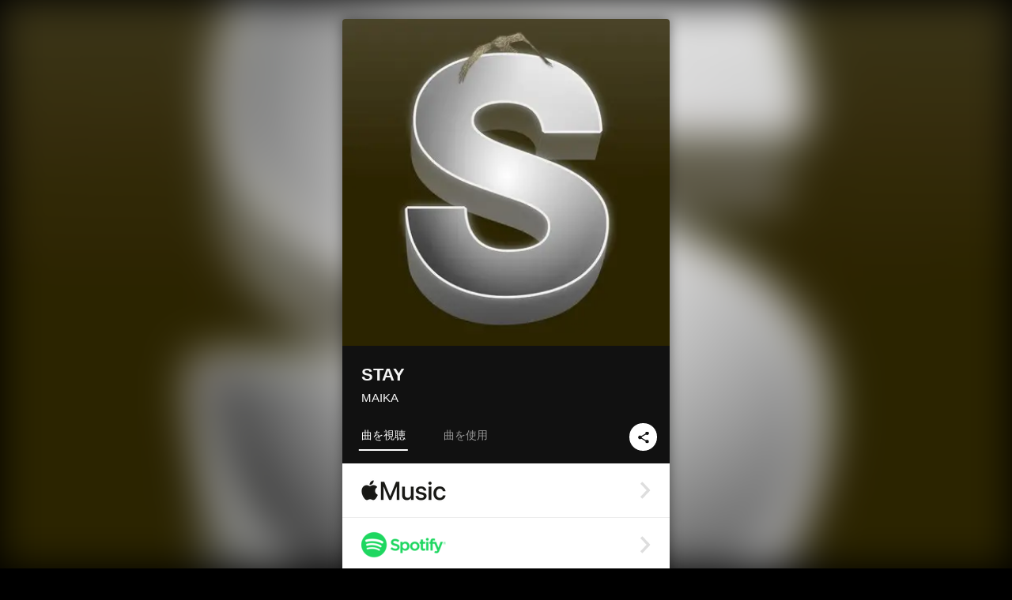

--- FILE ---
content_type: text/html; charset=UTF-8
request_url: https://linkco.re/5ZbeTG0Y?lang=ja
body_size: 11683
content:
<!doctype html><html lang=ja prefix="og: http://ogp.me/ns#"><head><meta charset=utf-8><meta name=keywords content="MAIKA,マイカ,iTunes,Amazon Music,Spotify,ダウンロード"><meta name=description content="音楽配信サービスで MAIKA（マイカ）のSTAYを聴く。2022年6月リリースのシングル。これまでのように力強さや骨太さは感じさせつつも、繊細で独特の世界観を深めた作品になっている。また全編英語の歌詞というのも自身の楽曲として初の試みである。 トラックリスト: STAY"><meta name=thumbnail content="https://tcj-image-production.s3.ap-northeast-1.amazonaws.com/u17588/r906351/ite906351.jpg?X-Amz-Algorithm=AWS4-HMAC-SHA256&amp;X-Amz-Credential=AKIAJV4VIS2VN3X4CBGA%2F20260121%2Fap-northeast-1%2Fs3%2Faws4_request&amp;X-Amz-Date=20260121T124141Z&amp;X-Amz-Expires=86400&amp;X-Amz-SignedHeaders=host&amp;X-Amz-Signature=7d311e2c203d6bc96b45236f6b65449ed9090800ea6bfd8009081e491df04b6e"><meta name=viewport content="width=device-width"><meta name=format-detection content="telephone=no"><meta property="og:title" content="STAY by MAIKA"><meta property="og:type" content="music.album"><meta property="og:url" content="https://linkco.re/5ZbeTG0Y"><meta property="og:image" content="https://www.tunecore.co.jp/s3pna/tcj-image-production/u17588/r906351/itd906351.jpg"><meta property="og:site_name" content="TuneCore Japan"><meta property="og:description" content="シングル • 2022年 • 1曲 • 4分"><meta property="og:locale" content="ja_JP"><meta property="og:locale:alternate" content="en_US"><meta property="music:musician" content="https://linkco.re/5ZbeTG0Y"><meta property="music:release_date" content="2022-06-01"><meta property="music:song" content="STAY"><meta property="music:song:track" content="1"><meta property="fb:app_id" content="355055424548858"><meta name=twitter:card content="summary_large_image"><meta name=twitter:url content="https://linkco.re/5ZbeTG0Y"><meta name=twitter:title content="STAY by MAIKA"><meta name=twitter:image content="https://www.tunecore.co.jp/s3pna/tcj-image-production/u17588/r906351/itd906351.jpg"><meta name=twitter:description content="シングル • 2022年 • 1曲 • 4分"><link rel="shortcut icon" href=/favicon.ico><link href=/static/v246884406/css/googleapi_fonts_Montserrat700.css rel=stylesheet><link href="https://fonts.googleapis.com/css?family=Roboto" rel=stylesheet><title>STAY by MAIKA | TuneCore Japan</title>
<link rel=stylesheet href=/static/v246884406/css/bootstrap.min.css><link rel=stylesheet href=/static/v246884406/css/font-awesome-min.css><link rel=stylesheet href=/static/v246884406/css/linkcore.css><link rel=stylesheet href=/static/v246884406/css/toastr.css><link rel=canonical href="https://linkco.re/5ZbeTG0Y?lang=ja"><link rel=amphtml href=https://linkco.re/amp/5ZbeTG0Y><link rel=alternate hreflang=x-default href=https://linkco.re/5ZbeTG0Y><link rel=alternate hreflang=ja href="https://linkco.re/5ZbeTG0Y?lang=ja"><link rel=alternate hreflang=en href="https://linkco.re/5ZbeTG0Y?lang=en"><script>
    (function(e,t,n,s,o){e[s]=e[s]||[],e[s].push({"gtm.start":(new Date).getTime(),event:"gtm.js"});var a=t.getElementsByTagName(n)[0],i=t.createElement(n),r=s!="dataLayer"?"&l="+s:"";i.async=!0,i.src="https://www.googletagmanager.com/gtm.js?id="+o+r,a.parentNode.insertBefore(i,a)})(window,document,"script","dataLayer","GTM-T66DDXK")
  </script><script src=/static/v246884406/js/jquery-1.11.3.min.js></script><script src=/static/v246884406/js/bootstrap.min.js></script><script src=/static/v246884406/js/jplayer/jquery.jplayer.js></script><script src=/static/v246884406/js/jplayer_artist.js></script><script src=/static/v246884406/js/toastr.min.js></script><script src=/static/v246884406/js/lazysizes.min.js></script><script src=/static/v246884406/clipboard.js/clipboard.min.js></script></head><body><noscript><iframe src="https://www.googletagmanager.com/ns.html?id=GTM-T66DDXK" height=0 width=0 style=display:none;visibility:hidden></iframe></noscript><script async src=//pagead2.googlesyndication.com/pagead/js/adsbygoogle.js></script><script>
  (adsbygoogle=window.adsbygoogle||[]).push({google_ad_client:"ca-pub-8251852406063252",enable_page_level_ads:!0})
</script><div id=container><div class=single-release><section class="single-release-detail single_detail r906351_detail"><div class="release-bg-cover hidden-xs"><picture><source media="(min-width: 300px)" srcset="https://tcj-image-production.s3.ap-northeast-1.amazonaws.com/u17588/r906351/itew906351.webp?X-Amz-Algorithm=AWS4-HMAC-SHA256&amp;X-Amz-Credential=AKIAJV4VIS2VN3X4CBGA%2F20260121%2Fap-northeast-1%2Fs3%2Faws4_request&amp;X-Amz-Date=20260121T124141Z&amp;X-Amz-Expires=86400&amp;X-Amz-SignedHeaders=host&amp;X-Amz-Signature=9cc35daa386ce65c58d497bf352a87c5eceeb7db597d9b61a0a2e9ad478fe527 1x, https://tcj-image-production.s3.ap-northeast-1.amazonaws.com/u17588/r906351/itdw906351.webp?X-Amz-Algorithm=AWS4-HMAC-SHA256&amp;X-Amz-Credential=AKIAJV4VIS2VN3X4CBGA%2F20260121%2Fap-northeast-1%2Fs3%2Faws4_request&amp;X-Amz-Date=20260121T124141Z&amp;X-Amz-Expires=86400&amp;X-Amz-SignedHeaders=host&amp;X-Amz-Signature=82fd5f9663631dd3f37edad35998ddef82fd2e593822cd3b3b87b6f9ba3b5ec6 2x" type=image/webp><source media="(min-width: 300px)" srcset="https://tcj-image-production.s3.ap-northeast-1.amazonaws.com/u17588/r906351/ite906351.jpg?X-Amz-Algorithm=AWS4-HMAC-SHA256&amp;X-Amz-Credential=AKIAJV4VIS2VN3X4CBGA%2F20260121%2Fap-northeast-1%2Fs3%2Faws4_request&amp;X-Amz-Date=20260121T124141Z&amp;X-Amz-Expires=86400&amp;X-Amz-SignedHeaders=host&amp;X-Amz-Signature=7d311e2c203d6bc96b45236f6b65449ed9090800ea6bfd8009081e491df04b6e 1x, https://tcj-image-production.s3.ap-northeast-1.amazonaws.com/u17588/r906351/itd906351.jpg?X-Amz-Algorithm=AWS4-HMAC-SHA256&amp;X-Amz-Credential=AKIAJV4VIS2VN3X4CBGA%2F20260121%2Fap-northeast-1%2Fs3%2Faws4_request&amp;X-Amz-Date=20260121T124141Z&amp;X-Amz-Expires=86400&amp;X-Amz-SignedHeaders=host&amp;X-Amz-Signature=ec834d46ba076f470351ceab03205cdbe3f8709410a80543310f388454e561b5 2x" type=image/jpeg><img src="https://tcj-image-production.s3.ap-northeast-1.amazonaws.com/u17588/r906351/ite906351.jpg?X-Amz-Algorithm=AWS4-HMAC-SHA256&amp;X-Amz-Credential=AKIAJV4VIS2VN3X4CBGA%2F20260121%2Fap-northeast-1%2Fs3%2Faws4_request&amp;X-Amz-Date=20260121T124141Z&amp;X-Amz-Expires=86400&amp;X-Amz-SignedHeaders=host&amp;X-Amz-Signature=7d311e2c203d6bc96b45236f6b65449ed9090800ea6bfd8009081e491df04b6e" alt=STAYのジャケット写真></picture></div><div class=centering><div class='listening clearfix' id=r906351_detail><div class=cover><div class=artwork><picture><source media="(min-width: 300px)" srcset="https://tcj-image-production.s3.ap-northeast-1.amazonaws.com/u17588/r906351/itew906351.webp?X-Amz-Algorithm=AWS4-HMAC-SHA256&amp;X-Amz-Credential=AKIAJV4VIS2VN3X4CBGA%2F20260121%2Fap-northeast-1%2Fs3%2Faws4_request&amp;X-Amz-Date=20260121T124141Z&amp;X-Amz-Expires=86400&amp;X-Amz-SignedHeaders=host&amp;X-Amz-Signature=9cc35daa386ce65c58d497bf352a87c5eceeb7db597d9b61a0a2e9ad478fe527 1x, https://tcj-image-production.s3.ap-northeast-1.amazonaws.com/u17588/r906351/itdw906351.webp?X-Amz-Algorithm=AWS4-HMAC-SHA256&amp;X-Amz-Credential=AKIAJV4VIS2VN3X4CBGA%2F20260121%2Fap-northeast-1%2Fs3%2Faws4_request&amp;X-Amz-Date=20260121T124141Z&amp;X-Amz-Expires=86400&amp;X-Amz-SignedHeaders=host&amp;X-Amz-Signature=82fd5f9663631dd3f37edad35998ddef82fd2e593822cd3b3b87b6f9ba3b5ec6 2x" type=image/webp><source media="(min-width: 300px)" srcset="https://tcj-image-production.s3.ap-northeast-1.amazonaws.com/u17588/r906351/ite906351.jpg?X-Amz-Algorithm=AWS4-HMAC-SHA256&amp;X-Amz-Credential=AKIAJV4VIS2VN3X4CBGA%2F20260121%2Fap-northeast-1%2Fs3%2Faws4_request&amp;X-Amz-Date=20260121T124141Z&amp;X-Amz-Expires=86400&amp;X-Amz-SignedHeaders=host&amp;X-Amz-Signature=7d311e2c203d6bc96b45236f6b65449ed9090800ea6bfd8009081e491df04b6e 1x, https://tcj-image-production.s3.ap-northeast-1.amazonaws.com/u17588/r906351/itd906351.jpg?X-Amz-Algorithm=AWS4-HMAC-SHA256&amp;X-Amz-Credential=AKIAJV4VIS2VN3X4CBGA%2F20260121%2Fap-northeast-1%2Fs3%2Faws4_request&amp;X-Amz-Date=20260121T124141Z&amp;X-Amz-Expires=86400&amp;X-Amz-SignedHeaders=host&amp;X-Amz-Signature=ec834d46ba076f470351ceab03205cdbe3f8709410a80543310f388454e561b5 2x" type=image/jpeg><img src="https://tcj-image-production.s3.ap-northeast-1.amazonaws.com/u17588/r906351/ite906351.jpg?X-Amz-Algorithm=AWS4-HMAC-SHA256&amp;X-Amz-Credential=AKIAJV4VIS2VN3X4CBGA%2F20260121%2Fap-northeast-1%2Fs3%2Faws4_request&amp;X-Amz-Date=20260121T124141Z&amp;X-Amz-Expires=86400&amp;X-Amz-SignedHeaders=host&amp;X-Amz-Signature=7d311e2c203d6bc96b45236f6b65449ed9090800ea6bfd8009081e491df04b6e" alt=STAYのジャケット写真 height=400 width=400></picture></div><div class=title><div class=release_title><h1 title=STAY>STAY</h1></div><div class=artist_name><h2 class=name><a href=https://www.tunecore.co.jp/artists/www.maikaofficial.com aria-label=MAIKA title=MAIKA class=text-link>MAIKA</a></h2></div></div><div class=tab_wrap><input id=tab_listen type=radio name=tab class=tab_switch checked onclick="setParams('listen')">
<label class=tab_label for=tab_listen>曲を視聴</label><div class=tab_content><div class=release_stores><div class=info><input id=store_more_check type=checkbox><ul class=store_icon><li data-store=2605><a href=https://www.tunecore.co.jp/to/apple_music/906351 id=store_id_2605 title="Apple Musicで聴く" data-store=2605><span class=store><picture><img class="mb5 lazyload" alt="Apple Musicで聴く" width=107 height=40 data-sizes=auto data-src=/static/v246884406/images/stores/apple_music.1x.png data-srcset="/static/v246884406/images/stores/apple_music.1x.png 1x, /static/v246884406/images/stores/apple_music.2x.png 2x, /static/v246884406/images/stores/apple_music.3x.png 3x" alt="Apple Musicで聴く"><noscript><img class=mb5 alt="Apple Musicで聴く" width=107 height=40 src=/static/v246884406/images/stores/apple_music.1x.png srcset="/static/v246884406/images/stores/apple_music.1x.png 1x, /static/v246884406/images/stores/apple_music.2x.png 2x, /static/v246884406/images/stores/apple_music.3x.png 3x" alt="Apple Musicで聴く"></noscript></picture><img src=/static/v246884406/images/arrow_right.svg alt></span></a><li data-store=305><a href=https://www.tunecore.co.jp/to/spotify/906351 id=store_id_305 title=Spotifyで聴く data-store=305><span class=store><picture><img class="mb5 lazyload" alt=Spotifyで聴く width=107 height=40 data-sizes=auto data-src=/static/v246884406/images/stores/spotify.1x.png data-srcset="/static/v246884406/images/stores/spotify.1x.png 1x, /static/v246884406/images/stores/spotify.2x.png 2x, /static/v246884406/images/stores/spotify.3x.png 3x" alt=Spotifyで聴く><noscript><img class=mb5 alt=Spotifyで聴く width=107 height=40 src=/static/v246884406/images/stores/spotify.1x.png srcset="/static/v246884406/images/stores/spotify.1x.png 1x, /static/v246884406/images/stores/spotify.2x.png 2x, /static/v246884406/images/stores/spotify.3x.png 3x" alt=Spotifyで聴く></noscript></picture><img src=/static/v246884406/images/arrow_right.svg alt></span></a><li data-store=2105><a href=https://www.tunecore.co.jp/to/youtube_music_key/906351 id=store_id_2105 title="YouTube Musicで聴く" data-store=2105><span class=store><picture><img class="mb5 lazyload" alt="YouTube Musicで聴く" width=107 height=40 data-sizes=auto data-src=/static/v246884406/images/stores/youtube_music_key.1x.png data-srcset="/static/v246884406/images/stores/youtube_music_key.1x.png 1x, /static/v246884406/images/stores/youtube_music_key.2x.png 2x, /static/v246884406/images/stores/youtube_music_key.3x.png 3x" alt="YouTube Musicで聴く"><noscript><img class=mb5 alt="YouTube Musicで聴く" width=107 height=40 src=/static/v246884406/images/stores/youtube_music_key.1x.png srcset="/static/v246884406/images/stores/youtube_music_key.1x.png 1x, /static/v246884406/images/stores/youtube_music_key.2x.png 2x, /static/v246884406/images/stores/youtube_music_key.3x.png 3x" alt="YouTube Musicで聴く"></noscript></picture><img src=/static/v246884406/images/arrow_right.svg alt></span></a><li data-store=2501><a href=https://www.tunecore.co.jp/to/line/906351 id=store_id_2501 title="LINE MUSICで聴く" data-store=2501><span class=store><picture><img class="mb5 lazyload" alt="LINE MUSICで聴く" width=107 height=40 data-sizes=auto data-src=/static/v246884406/images/stores/line.1x.png data-srcset="/static/v246884406/images/stores/line.1x.png 1x, /static/v246884406/images/stores/line.2x.png 2x, /static/v246884406/images/stores/line.3x.png 3x" alt="LINE MUSICで聴く"><noscript><img class=mb5 alt="LINE MUSICで聴く" width=107 height=40 src=/static/v246884406/images/stores/line.1x.png srcset="/static/v246884406/images/stores/line.1x.png 1x, /static/v246884406/images/stores/line.2x.png 2x, /static/v246884406/images/stores/line.3x.png 3x" alt="LINE MUSICで聴く"></noscript></picture><img src=/static/v246884406/images/arrow_right.svg alt></span></a><li data-store=3705><a href=https://www.tunecore.co.jp/to/amazon_music_unlimited/906351 id=store_id_3705 title="Amazon Music Unlimitedで聴く" data-store=3705><span class=store><picture><img class="mb5 lazyload" alt="Amazon Music Unlimitedで聴く" width=107 height=40 data-sizes=auto data-src=/static/v246884406/images/stores/amazon_music_unlimited.1x.png data-srcset="/static/v246884406/images/stores/amazon_music_unlimited.1x.png 1x, /static/v246884406/images/stores/amazon_music_unlimited.2x.png 2x, /static/v246884406/images/stores/amazon_music_unlimited.3x.png 3x" alt="Amazon Music Unlimitedで聴く"><noscript><img class=mb5 alt="Amazon Music Unlimitedで聴く" width=107 height=40 src=/static/v246884406/images/stores/amazon_music_unlimited.1x.png srcset="/static/v246884406/images/stores/amazon_music_unlimited.1x.png 1x, /static/v246884406/images/stores/amazon_music_unlimited.2x.png 2x, /static/v246884406/images/stores/amazon_music_unlimited.3x.png 3x" alt="Amazon Music Unlimitedで聴く"></noscript></picture><img src=/static/v246884406/images/arrow_right.svg alt></span></a><li data-store=2701><a href=https://www.tunecore.co.jp/to/awa/906351 id=store_id_2701 title=AWAで聴く data-store=2701><span class=store><picture><img class="mb5 lazyload" alt=AWAで聴く width=107 height=40 data-sizes=auto data-src=/static/v246884406/images/stores/awa.1x.png data-srcset="/static/v246884406/images/stores/awa.1x.png 1x, /static/v246884406/images/stores/awa.2x.png 2x, /static/v246884406/images/stores/awa.3x.png 3x" alt=AWAで聴く><noscript><img class=mb5 alt=AWAで聴く width=107 height=40 src=/static/v246884406/images/stores/awa.1x.png srcset="/static/v246884406/images/stores/awa.1x.png 1x, /static/v246884406/images/stores/awa.2x.png 2x, /static/v246884406/images/stores/awa.3x.png 3x" alt=AWAで聴く></noscript></picture><img src=/static/v246884406/images/arrow_right.svg alt></span></a><li data-store=105><a href=https://www.tunecore.co.jp/to/itunes/906351 id=store_id_105 title=iTunesで購入する data-store=105><span class=store><picture><img class="mb5 lazyload" alt=iTunesで購入する width=107 height=40 data-sizes=auto data-src=/static/v246884406/images/stores/itunes.1x.png data-srcset="/static/v246884406/images/stores/itunes.1x.png 1x, /static/v246884406/images/stores/itunes.2x.png 2x, /static/v246884406/images/stores/itunes.3x.png 3x" alt=iTunesで購入する><noscript><img class=mb5 alt=iTunesで購入する width=107 height=40 src=/static/v246884406/images/stores/itunes.1x.png srcset="/static/v246884406/images/stores/itunes.1x.png 1x, /static/v246884406/images/stores/itunes.2x.png 2x, /static/v246884406/images/stores/itunes.3x.png 3x" alt=iTunesで購入する></noscript></picture><img src=/static/v246884406/images/arrow_right.svg alt></span></a><li data-store=3605><a href=https://www.tunecore.co.jp/to/amazon_music/906351 id=store_id_3605 title="Amazon Musicで購入する" data-store=3605><span class=store><picture><img class="mb5 lazyload" alt="Amazon Musicで購入する" width=107 height=40 data-sizes=auto data-src=/static/v246884406/images/stores/amazon_music.1x.png data-srcset="/static/v246884406/images/stores/amazon_music.1x.png 1x, /static/v246884406/images/stores/amazon_music.2x.png 2x, /static/v246884406/images/stores/amazon_music.3x.png 3x" alt="Amazon Musicで購入する"><noscript><img class=mb5 alt="Amazon Musicで購入する" width=107 height=40 src=/static/v246884406/images/stores/amazon_music.1x.png srcset="/static/v246884406/images/stores/amazon_music.1x.png 1x, /static/v246884406/images/stores/amazon_music.2x.png 2x, /static/v246884406/images/stores/amazon_music.3x.png 3x" alt="Amazon Musicで購入する"></noscript></picture><img src=/static/v246884406/images/arrow_right.svg alt></span></a><li data-store=401><a href=https://www.tunecore.co.jp/to/recochoku401/906351 id=store_id_401 title=recochokuで購入する data-store=401><span class=store><picture><img class="mb5 lazyload" alt=recochokuで購入する width=107 height=40 data-sizes=auto data-src=/static/v246884406/images/stores/recochoku_recochoku.1x.png data-srcset="/static/v246884406/images/stores/recochoku_recochoku.1x.png 1x, /static/v246884406/images/stores/recochoku_recochoku.2x.png 2x, /static/v246884406/images/stores/recochoku_recochoku.3x.png 3x" alt=recochokuで購入する><noscript><img class=mb5 alt=recochokuで購入する width=107 height=40 src=/static/v246884406/images/stores/recochoku_recochoku.1x.png srcset="/static/v246884406/images/stores/recochoku_recochoku.1x.png 1x, /static/v246884406/images/stores/recochoku_recochoku.2x.png 2x, /static/v246884406/images/stores/recochoku_recochoku.3x.png 3x" alt=recochokuで購入する></noscript></picture><img src=/static/v246884406/images/arrow_right.svg alt></span></a><li data-store=1701><a href=https://www.tunecore.co.jp/to/mora1701/906351 id=store_id_1701 title=moraで購入する data-store=1701><span class=store><picture><img class="mb5 lazyload" alt=moraで購入する width=107 height=40 data-sizes=auto data-src=/static/v246884406/images/stores/moratouch.1x.png data-srcset="/static/v246884406/images/stores/moratouch.1x.png 1x, /static/v246884406/images/stores/moratouch.2x.png 2x, /static/v246884406/images/stores/moratouch.3x.png 3x" alt=moraで購入する><noscript><img class=mb5 alt=moraで購入する width=107 height=40 src=/static/v246884406/images/stores/moratouch.1x.png srcset="/static/v246884406/images/stores/moratouch.1x.png 1x, /static/v246884406/images/stores/moratouch.2x.png 2x, /static/v246884406/images/stores/moratouch.3x.png 3x" alt=moraで購入する></noscript></picture><img src=/static/v246884406/images/arrow_right.svg alt></span></a><li data-store=3005 class=toggle_store_icon><a href=https://www.tunecore.co.jp/to/amazon_prime_music/906351 id=store_id_3005 title="Prime Musicで聴く" data-store=3005><span class=store><picture><img class="mb5 lazyload" alt="Prime Musicで聴く" width=107 height=40 data-sizes=auto data-src=/static/v246884406/images/stores/amazon_prime_music.1x.png data-srcset="/static/v246884406/images/stores/amazon_prime_music.1x.png 1x, /static/v246884406/images/stores/amazon_prime_music.2x.png 2x, /static/v246884406/images/stores/amazon_prime_music.3x.png 3x" alt="Prime Musicで聴く"><noscript><img class=mb5 alt="Prime Musicで聴く" width=107 height=40 src=/static/v246884406/images/stores/amazon_prime_music.1x.png srcset="/static/v246884406/images/stores/amazon_prime_music.1x.png 1x, /static/v246884406/images/stores/amazon_prime_music.2x.png 2x, /static/v246884406/images/stores/amazon_prime_music.3x.png 3x" alt="Prime Musicで聴く"></noscript></picture><img src=/static/v246884406/images/arrow_right.svg alt></span></a><li data-store=4705 class=toggle_store_icon><a href=https://www.tunecore.co.jp/to/amazon_music_free/906351 id=store_id_4705 title="Amazon Music Freeで聴く" data-store=4705><span class=store><picture><img class="mb5 lazyload" alt="Amazon Music Freeで聴く" width=107 height=40 data-sizes=auto data-src=/static/v246884406/images/stores/amazon_music_free.1x.png data-srcset="/static/v246884406/images/stores/amazon_music_free.1x.png 1x, /static/v246884406/images/stores/amazon_music_free.2x.png 2x, /static/v246884406/images/stores/amazon_music_free.3x.png 3x" alt="Amazon Music Freeで聴く"><noscript><img class=mb5 alt="Amazon Music Freeで聴く" width=107 height=40 src=/static/v246884406/images/stores/amazon_music_free.1x.png srcset="/static/v246884406/images/stores/amazon_music_free.1x.png 1x, /static/v246884406/images/stores/amazon_music_free.2x.png 2x, /static/v246884406/images/stores/amazon_music_free.3x.png 3x" alt="Amazon Music Freeで聴く"></noscript></picture><img src=/static/v246884406/images/arrow_right.svg alt></span></a><li data-store=3805 class=toggle_store_icon><a href=https://www.tunecore.co.jp/to/deezer/906351 id=store_id_3805 title=Deezerで聴く data-store=3805><span class=store><picture><img class="mb5 lazyload" alt=Deezerで聴く width=107 height=40 data-sizes=auto data-src=/static/v246884406/images/stores/deezer.1x.png data-srcset="/static/v246884406/images/stores/deezer.1x.png 1x, /static/v246884406/images/stores/deezer.2x.png 2x, /static/v246884406/images/stores/deezer.3x.png 3x" alt=Deezerで聴く><noscript><img class=mb5 alt=Deezerで聴く width=107 height=40 src=/static/v246884406/images/stores/deezer.1x.png srcset="/static/v246884406/images/stores/deezer.1x.png 1x, /static/v246884406/images/stores/deezer.2x.png 2x, /static/v246884406/images/stores/deezer.3x.png 3x" alt=Deezerで聴く></noscript></picture><img src=/static/v246884406/images/arrow_right.svg alt></span></a><li data-store=1105 class=toggle_store_icon><a href=https://www.tunecore.co.jp/to/kkbox/906351 id=store_id_1105 title=KKBOXで聴く data-store=1105><span class=store><picture><img class="mb5 lazyload" alt=KKBOXで聴く width=107 height=40 data-sizes=auto data-src=/static/v246884406/images/stores/kkbox.1x.png data-srcset="/static/v246884406/images/stores/kkbox.1x.png 1x, /static/v246884406/images/stores/kkbox.2x.png 2x, /static/v246884406/images/stores/kkbox.3x.png 3x" alt=KKBOXで聴く><noscript><img class=mb5 alt=KKBOXで聴く width=107 height=40 src=/static/v246884406/images/stores/kkbox.1x.png srcset="/static/v246884406/images/stores/kkbox.1x.png 1x, /static/v246884406/images/stores/kkbox.2x.png 2x, /static/v246884406/images/stores/kkbox.3x.png 3x" alt=KKBOXで聴く></noscript></picture><img src=/static/v246884406/images/arrow_right.svg alt></span></a><li data-store=1702 class=toggle_store_icon><a href=https://www.tunecore.co.jp/to/mora1702/906351 id=store_id_1702 title=moraで購入する data-store=1702><span class=store><picture><img class="mb5 lazyload" alt=moraで購入する width=107 height=40 data-sizes=auto data-src=/static/v246884406/images/stores/morahires.1x.png data-srcset="/static/v246884406/images/stores/morahires.1x.png 1x, /static/v246884406/images/stores/morahires.2x.png 2x, /static/v246884406/images/stores/morahires.3x.png 3x" alt=moraで購入する><noscript><img class=mb5 alt=moraで購入する width=107 height=40 src=/static/v246884406/images/stores/morahires.1x.png srcset="/static/v246884406/images/stores/morahires.1x.png 1x, /static/v246884406/images/stores/morahires.2x.png 2x, /static/v246884406/images/stores/morahires.3x.png 3x" alt=moraで購入する></noscript></picture><span class=hires>Hi-Res</span>
<img src=/static/v246884406/images/arrow_right.svg alt></span></a><li data-store=441 class=toggle_store_icon><a href=https://www.tunecore.co.jp/to/recochoku441/906351 id=store_id_441 title=recochokuでハイレゾ版を購入する data-store=441><span class=store><picture><img class="mb5 lazyload" alt=recochokuでハイレゾ版を購入する width=107 height=40 data-sizes=auto data-src=/static/v246884406/images/stores/recochoku_recochoku_hires.1x.png data-srcset="/static/v246884406/images/stores/recochoku_recochoku_hires.1x.png 1x, /static/v246884406/images/stores/recochoku_recochoku_hires.2x.png 2x, /static/v246884406/images/stores/recochoku_recochoku_hires.3x.png 3x" alt=recochokuでハイレゾ版を購入する><noscript><img class=mb5 alt=recochokuでハイレゾ版を購入する width=107 height=40 src=/static/v246884406/images/stores/recochoku_recochoku_hires.1x.png srcset="/static/v246884406/images/stores/recochoku_recochoku_hires.1x.png 1x, /static/v246884406/images/stores/recochoku_recochoku_hires.2x.png 2x, /static/v246884406/images/stores/recochoku_recochoku_hires.3x.png 3x" alt=recochokuでハイレゾ版を購入する></noscript></picture><span class=hires>Hi-Res</span>
<img src=/static/v246884406/images/arrow_right.svg alt></span></a><li data-store=404 class=toggle_store_icon><a href=https://www.tunecore.co.jp/to/recochoku404/906351 id=store_id_404 title="dヒッツ powered by レコチョクで聴く" data-store=404><span class=store><picture><img class="mb5 lazyload" alt="dヒッツ powered by レコチョクで聴く" width=107 height=40 data-sizes=auto data-src=/static/v246884406/images/stores/recochoku_dhits.1x.png data-srcset="/static/v246884406/images/stores/recochoku_dhits.1x.png 1x, /static/v246884406/images/stores/recochoku_dhits.2x.png 2x, /static/v246884406/images/stores/recochoku_dhits.3x.png 3x" alt="dヒッツ powered by レコチョクで聴く"><noscript><img class=mb5 alt="dヒッツ powered by レコチョクで聴く" width=107 height=40 src=/static/v246884406/images/stores/recochoku_dhits.1x.png srcset="/static/v246884406/images/stores/recochoku_dhits.1x.png 1x, /static/v246884406/images/stores/recochoku_dhits.2x.png 2x, /static/v246884406/images/stores/recochoku_dhits.3x.png 3x" alt="dヒッツ powered by レコチョクで聴く"></noscript></picture><img src=/static/v246884406/images/arrow_right.svg alt></span></a><li data-store=402 class=toggle_store_icon><a href=https://www.tunecore.co.jp/to/recochoku402/906351 id=store_id_402 title="dミュージック powered by レコチョクで購入する" data-store=402><span class=store><picture><img class="mb5 lazyload" alt="dミュージック powered by レコチョクで購入する" width=107 height=40 data-sizes=auto data-src=/static/v246884406/images/stores/recochoku_dmusic.1x.png data-srcset="/static/v246884406/images/stores/recochoku_dmusic.1x.png 1x, /static/v246884406/images/stores/recochoku_dmusic.2x.png 2x, /static/v246884406/images/stores/recochoku_dmusic.3x.png 3x" alt="dミュージック powered by レコチョクで購入する"><noscript><img class=mb5 alt="dミュージック powered by レコチョクで購入する" width=107 height=40 src=/static/v246884406/images/stores/recochoku_dmusic.1x.png srcset="/static/v246884406/images/stores/recochoku_dmusic.1x.png 1x, /static/v246884406/images/stores/recochoku_dmusic.2x.png 2x, /static/v246884406/images/stores/recochoku_dmusic.3x.png 3x" alt="dミュージック powered by レコチョクで購入する"></noscript></picture><img src=/static/v246884406/images/arrow_right.svg alt></span></a><li data-store=442 class=toggle_store_icon><a href=https://www.tunecore.co.jp/to/recochoku442/906351 id=store_id_442 title="dミュージック powered by レコチョクでハイレゾ版を購入する" data-store=442><span class=store><picture><img class="mb5 lazyload" alt="dミュージック powered by レコチョクでハイレゾ版を購入する" width=107 height=40 data-sizes=auto data-src=/static/v246884406/images/stores/recochoku_dmusic_hires.1x.png data-srcset="/static/v246884406/images/stores/recochoku_dmusic_hires.1x.png 1x, /static/v246884406/images/stores/recochoku_dmusic_hires.2x.png 2x, /static/v246884406/images/stores/recochoku_dmusic_hires.3x.png 3x" alt="dミュージック powered by レコチョクでハイレゾ版を購入する"><noscript><img class=mb5 alt="dミュージック powered by レコチョクでハイレゾ版を購入する" width=107 height=40 src=/static/v246884406/images/stores/recochoku_dmusic_hires.1x.png srcset="/static/v246884406/images/stores/recochoku_dmusic_hires.1x.png 1x, /static/v246884406/images/stores/recochoku_dmusic_hires.2x.png 2x, /static/v246884406/images/stores/recochoku_dmusic_hires.3x.png 3x" alt="dミュージック powered by レコチョクでハイレゾ版を購入する"></noscript></picture><span class=hires>Hi-Res</span>
<img src=/static/v246884406/images/arrow_right.svg alt></span></a><li data-store=403 class=toggle_store_icon><a href=https://www.tunecore.co.jp/to/recochoku403/906351 id=store_id_403 title="Music Store powered by レコチョクで購入する" data-store=403><span class=store><picture><img class="mb5 lazyload" alt="Music Store powered by レコチョクで購入する" width=107 height=40 data-sizes=auto data-src=/static/v246884406/images/stores/recochoku_lismo_store.1x.png data-srcset="/static/v246884406/images/stores/recochoku_lismo_store.1x.png 1x, /static/v246884406/images/stores/recochoku_lismo_store.2x.png 2x, /static/v246884406/images/stores/recochoku_lismo_store.3x.png 3x" alt="Music Store powered by レコチョクで購入する"><noscript><img class=mb5 alt="Music Store powered by レコチョクで購入する" width=107 height=40 src=/static/v246884406/images/stores/recochoku_lismo_store.1x.png srcset="/static/v246884406/images/stores/recochoku_lismo_store.1x.png 1x, /static/v246884406/images/stores/recochoku_lismo_store.2x.png 2x, /static/v246884406/images/stores/recochoku_lismo_store.3x.png 3x" alt="Music Store powered by レコチョクで購入する"></noscript></picture><img src=/static/v246884406/images/arrow_right.svg alt></span></a><li data-store=443 class=toggle_store_icon><a href=https://www.tunecore.co.jp/to/recochoku443/906351 id=store_id_443 title="Music Store powered by レコチョクでハイレゾ版を購入する" data-store=443><span class=store><picture><img class="mb5 lazyload" alt="Music Store powered by レコチョクでハイレゾ版を購入する" width=107 height=40 data-sizes=auto data-src=/static/v246884406/images/stores/recochoku_lismo_store_hires.1x.png data-srcset="/static/v246884406/images/stores/recochoku_lismo_store_hires.1x.png 1x, /static/v246884406/images/stores/recochoku_lismo_store_hires.2x.png 2x, /static/v246884406/images/stores/recochoku_lismo_store_hires.3x.png 3x" alt="Music Store powered by レコチョクでハイレゾ版を購入する"><noscript><img class=mb5 alt="Music Store powered by レコチョクでハイレゾ版を購入する" width=107 height=40 src=/static/v246884406/images/stores/recochoku_lismo_store_hires.1x.png srcset="/static/v246884406/images/stores/recochoku_lismo_store_hires.1x.png 1x, /static/v246884406/images/stores/recochoku_lismo_store_hires.2x.png 2x, /static/v246884406/images/stores/recochoku_lismo_store_hires.3x.png 3x" alt="Music Store powered by レコチョクでハイレゾ版を購入する"></noscript></picture><span class=hires>Hi-Res</span>
<img src=/static/v246884406/images/arrow_right.svg alt></span></a><li data-store=1801 class=toggle_store_icon><a href="https://music-book.jp/Search?Keyword=MAIKA%20STAY" id=store_id_1801 title="music.jp STOREで購入する" data-store=1801><span class=store><picture><img class="mb5 lazyload" alt="music.jp STOREで購入する" width=107 height=40 data-sizes=auto data-src=/static/v246884406/images/stores/musicjp_store.1x.png data-srcset="/static/v246884406/images/stores/musicjp_store.1x.png 1x, /static/v246884406/images/stores/musicjp_store.2x.png 2x, /static/v246884406/images/stores/musicjp_store.3x.png 3x" alt="music.jp STOREで購入する"><noscript><img class=mb5 alt="music.jp STOREで購入する" width=107 height=40 src=/static/v246884406/images/stores/musicjp_store.1x.png srcset="/static/v246884406/images/stores/musicjp_store.1x.png 1x, /static/v246884406/images/stores/musicjp_store.2x.png 2x, /static/v246884406/images/stores/musicjp_store.3x.png 3x" alt="music.jp STOREで購入する"></noscript></picture><img src=/static/v246884406/images/arrow_right.svg alt></span></a><li data-store=1802 class=toggle_store_icon><a href="https://music-book.jp/Search?Keyword=MAIKA%20STAY" id=store_id_1802 title="music.jp STOREハイレゾで購入する" data-store=1802><span class=store><picture><img class="mb5 lazyload" alt="music.jp STOREハイレゾで購入する" width=107 height=40 data-sizes=auto data-src=/static/v246884406/images/stores/musicjp_store_hires.1x.png data-srcset="/static/v246884406/images/stores/musicjp_store_hires.1x.png 1x, /static/v246884406/images/stores/musicjp_store_hires.2x.png 2x, /static/v246884406/images/stores/musicjp_store_hires.3x.png 3x" alt="music.jp STOREハイレゾで購入する"><noscript><img class=mb5 alt="music.jp STOREハイレゾで購入する" width=107 height=40 src=/static/v246884406/images/stores/musicjp_store_hires.1x.png srcset="/static/v246884406/images/stores/musicjp_store_hires.1x.png 1x, /static/v246884406/images/stores/musicjp_store_hires.2x.png 2x, /static/v246884406/images/stores/musicjp_store_hires.3x.png 3x" alt="music.jp STOREハイレゾで購入する"></noscript></picture><span class=hires>Hi-Res</span>
<img src=/static/v246884406/images/arrow_right.svg alt></span></a><li data-store=2401 class=toggle_store_icon><a href=https://pc.dwango.jp/searches/artist/MAIKA%20STAY id=store_id_2401 title=ドワンゴジェイピーで購入する data-store=2401><span class=store><picture><img class="mb5 lazyload" alt=ドワンゴジェイピーで購入する width=107 height=40 data-sizes=auto data-src=/static/v246884406/images/stores/dwango.1x.png data-srcset="/static/v246884406/images/stores/dwango.1x.png 1x, /static/v246884406/images/stores/dwango.2x.png 2x, /static/v246884406/images/stores/dwango.3x.png 3x" alt=ドワンゴジェイピーで購入する><noscript><img class=mb5 alt=ドワンゴジェイピーで購入する width=107 height=40 src=/static/v246884406/images/stores/dwango.1x.png srcset="/static/v246884406/images/stores/dwango.1x.png 1x, /static/v246884406/images/stores/dwango.2x.png 2x, /static/v246884406/images/stores/dwango.3x.png 3x" alt=ドワンゴジェイピーで購入する></noscript></picture><img src=/static/v246884406/images/arrow_right.svg alt></span></a><li data-store=2402 class=toggle_store_icon><a href=https://pc.animelo.jp/search/artist/MAIKA%20STAY id=store_id_2402 title="animelo mixで購入する" data-store=2402><span class=store><picture><img class="mb5 lazyload" alt="animelo mixで購入する" width=107 height=40 data-sizes=auto data-src=/static/v246884406/images/stores/animelo_mix.1x.png data-srcset="/static/v246884406/images/stores/animelo_mix.1x.png 1x, /static/v246884406/images/stores/animelo_mix.2x.png 2x, /static/v246884406/images/stores/animelo_mix.3x.png 3x" alt="animelo mixで購入する"><noscript><img class=mb5 alt="animelo mixで購入する" width=107 height=40 src=/static/v246884406/images/stores/animelo_mix.1x.png srcset="/static/v246884406/images/stores/animelo_mix.1x.png 1x, /static/v246884406/images/stores/animelo_mix.2x.png 2x, /static/v246884406/images/stores/animelo_mix.3x.png 3x" alt="animelo mixで購入する"></noscript></picture><img src=/static/v246884406/images/arrow_right.svg alt></span></a><li data-store=2403 class=toggle_store_icon><a href=https://pc.dwango.jp/searches/artist/MAIKA%20STAY id=store_id_2403 title="K-POP Lifeで購入する" data-store=2403><span class=store><picture><img class="mb5 lazyload" alt="K-POP Lifeで購入する" width=107 height=40 data-sizes=auto data-src=/static/v246884406/images/stores/kpop_life.1x.png data-srcset="/static/v246884406/images/stores/kpop_life.1x.png 1x, /static/v246884406/images/stores/kpop_life.2x.png 2x, /static/v246884406/images/stores/kpop_life.3x.png 3x" alt="K-POP Lifeで購入する"><noscript><img class=mb5 alt="K-POP Lifeで購入する" width=107 height=40 src=/static/v246884406/images/stores/kpop_life.1x.png srcset="/static/v246884406/images/stores/kpop_life.1x.png 1x, /static/v246884406/images/stores/kpop_life.2x.png 2x, /static/v246884406/images/stores/kpop_life.3x.png 3x" alt="K-POP Lifeで購入する"></noscript></picture><img src=/static/v246884406/images/arrow_right.svg alt></span></a><li data-store=2404 class=toggle_store_icon><a href=https://pc.dwango.jp/searches/artist/MAIKA%20STAY id=store_id_2404 title="ビルボード公式(Billboard x dwango)で購入する" data-store=2404><span class=store><picture><img class="mb5 lazyload" alt="ビルボード公式(Billboard x dwango)で購入する" width=107 height=40 data-sizes=auto data-src=/static/v246884406/images/stores/billboard.1x.png data-srcset="/static/v246884406/images/stores/billboard.1x.png 1x, /static/v246884406/images/stores/billboard.2x.png 2x, /static/v246884406/images/stores/billboard.3x.png 3x" alt="ビルボード公式(Billboard x dwango)で購入する"><noscript><img class=mb5 alt="ビルボード公式(Billboard x dwango)で購入する" width=107 height=40 src=/static/v246884406/images/stores/billboard.1x.png srcset="/static/v246884406/images/stores/billboard.1x.png 1x, /static/v246884406/images/stores/billboard.2x.png 2x, /static/v246884406/images/stores/billboard.3x.png 3x" alt="ビルボード公式(Billboard x dwango)で購入する"></noscript></picture><img src=/static/v246884406/images/arrow_right.svg alt></span></a><li data-store=3301 class=toggle_store_icon><a href=https://www.tunecore.co.jp/to/ototoy3301/906351 id=store_id_3301 title=OTOTOYで購入する data-store=3301><span class=store><picture><img class="mb5 lazyload" alt=OTOTOYで購入する width=107 height=40 data-sizes=auto data-src=/static/v246884406/images/stores/ototoy.1x.png data-srcset="/static/v246884406/images/stores/ototoy.1x.png 1x, /static/v246884406/images/stores/ototoy.2x.png 2x, /static/v246884406/images/stores/ototoy.3x.png 3x" alt=OTOTOYで購入する><noscript><img class=mb5 alt=OTOTOYで購入する width=107 height=40 src=/static/v246884406/images/stores/ototoy.1x.png srcset="/static/v246884406/images/stores/ototoy.1x.png 1x, /static/v246884406/images/stores/ototoy.2x.png 2x, /static/v246884406/images/stores/ototoy.3x.png 3x" alt=OTOTOYで購入する></noscript></picture><img src=/static/v246884406/images/arrow_right.svg alt></span></a><li data-store=3302 class=toggle_store_icon><a href=https://www.tunecore.co.jp/to/ototoy3302/906351 id=store_id_3302 title=OTOTOYで購入する data-store=3302><span class=store><picture><img class="mb5 lazyload" alt=OTOTOYで購入する width=107 height=40 data-sizes=auto data-src=/static/v246884406/images/stores/ototoy_hires.1x.png data-srcset="/static/v246884406/images/stores/ototoy_hires.1x.png 1x, /static/v246884406/images/stores/ototoy_hires.2x.png 2x, /static/v246884406/images/stores/ototoy_hires.3x.png 3x" alt=OTOTOYで購入する><noscript><img class=mb5 alt=OTOTOYで購入する width=107 height=40 src=/static/v246884406/images/stores/ototoy_hires.1x.png srcset="/static/v246884406/images/stores/ototoy_hires.1x.png 1x, /static/v246884406/images/stores/ototoy_hires.2x.png 2x, /static/v246884406/images/stores/ototoy_hires.3x.png 3x" alt=OTOTOYで購入する></noscript></picture><span class=hires>Hi-Res</span>
<img src=/static/v246884406/images/arrow_right.svg alt></span></a><li data-store=501 class=toggle_store_icon><a href=https://www.tunecore.co.jp/to/mysound501/906351 id=store_id_501 title=mysoundで購入する data-store=501><span class=store><picture><img class="mb5 lazyload" alt=mysoundで購入する width=107 height=40 data-sizes=auto data-src=/static/v246884406/images/stores/mysound_mysound.1x.png data-srcset="/static/v246884406/images/stores/mysound_mysound.1x.png 1x, /static/v246884406/images/stores/mysound_mysound.2x.png 2x, /static/v246884406/images/stores/mysound_mysound.3x.png 3x" alt=mysoundで購入する><noscript><img class=mb5 alt=mysoundで購入する width=107 height=40 src=/static/v246884406/images/stores/mysound_mysound.1x.png srcset="/static/v246884406/images/stores/mysound_mysound.1x.png 1x, /static/v246884406/images/stores/mysound_mysound.2x.png 2x, /static/v246884406/images/stores/mysound_mysound.3x.png 3x" alt=mysoundで購入する></noscript></picture><img src=/static/v246884406/images/arrow_right.svg alt></span></a><li data-store=801 class=toggle_store_icon><a href=https://www.tunecore.co.jp/to/oricon/906351 id=store_id_801 title=オリミュウストアで購入する data-store=801><span class=store><picture><img class="mb5 lazyload" alt=オリミュウストアで購入する width=107 height=40 data-sizes=auto data-src=/static/v246884406/images/stores/oricon.1x.png data-srcset="/static/v246884406/images/stores/oricon.1x.png 1x, /static/v246884406/images/stores/oricon.2x.png 2x, /static/v246884406/images/stores/oricon.3x.png 3x" alt=オリミュウストアで購入する><noscript><img class=mb5 alt=オリミュウストアで購入する width=107 height=40 src=/static/v246884406/images/stores/oricon.1x.png srcset="/static/v246884406/images/stores/oricon.1x.png 1x, /static/v246884406/images/stores/oricon.2x.png 2x, /static/v246884406/images/stores/oricon.3x.png 3x" alt=オリミュウストアで購入する></noscript></picture><img src=/static/v246884406/images/arrow_right.svg alt></span></a><li data-store=1301 class=toggle_store_icon><a href=https://www.tunecore.co.jp/to/mediado1301/906351 id=store_id_1301 title=クラブZIONで購入する data-store=1301><span class=store><picture><img class="mb5 lazyload" alt=クラブZIONで購入する width=107 height=40 data-sizes=auto data-src=/static/v246884406/images/stores/clubzion.1x.png data-srcset="/static/v246884406/images/stores/clubzion.1x.png 1x, /static/v246884406/images/stores/clubzion.2x.png 2x, /static/v246884406/images/stores/clubzion.3x.png 3x" alt=クラブZIONで購入する><noscript><img class=mb5 alt=クラブZIONで購入する width=107 height=40 src=/static/v246884406/images/stores/clubzion.1x.png srcset="/static/v246884406/images/stores/clubzion.1x.png 1x, /static/v246884406/images/stores/clubzion.2x.png 2x, /static/v246884406/images/stores/clubzion.3x.png 3x" alt=クラブZIONで購入する></noscript></picture><img src=/static/v246884406/images/arrow_right.svg alt></span></a><li data-store=1302 class=toggle_store_icon><a href=https://www.tunecore.co.jp/to/mediado1302/906351 id=store_id_1302 title=レゲエZIONで購入する data-store=1302><span class=store><picture><img class="mb5 lazyload" alt=レゲエZIONで購入する width=107 height=40 data-sizes=auto data-src=/static/v246884406/images/stores/reggaezion.1x.png data-srcset="/static/v246884406/images/stores/reggaezion.1x.png 1x, /static/v246884406/images/stores/reggaezion.2x.png 2x, /static/v246884406/images/stores/reggaezion.3x.png 3x" alt=レゲエZIONで購入する><noscript><img class=mb5 alt=レゲエZIONで購入する width=107 height=40 src=/static/v246884406/images/stores/reggaezion.1x.png srcset="/static/v246884406/images/stores/reggaezion.1x.png 1x, /static/v246884406/images/stores/reggaezion.2x.png 2x, /static/v246884406/images/stores/reggaezion.3x.png 3x" alt=レゲエZIONで購入する></noscript></picture><img src=/static/v246884406/images/arrow_right.svg alt></span></a><li data-store=1304 class=toggle_store_icon><a href=https://www.tunecore.co.jp/to/mediado1304/906351 id=store_id_1304 title=DE-LUXEで購入する data-store=1304><span class=store><picture><img class="mb5 lazyload" alt=DE-LUXEで購入する width=107 height=40 data-sizes=auto data-src=/static/v246884406/images/stores/deluxe.1x.png data-srcset="/static/v246884406/images/stores/deluxe.1x.png 1x, /static/v246884406/images/stores/deluxe.2x.png 2x, /static/v246884406/images/stores/deluxe.3x.png 3x" alt=DE-LUXEで購入する><noscript><img class=mb5 alt=DE-LUXEで購入する width=107 height=40 src=/static/v246884406/images/stores/deluxe.1x.png srcset="/static/v246884406/images/stores/deluxe.1x.png 1x, /static/v246884406/images/stores/deluxe.2x.png 2x, /static/v246884406/images/stores/deluxe.3x.png 3x" alt=DE-LUXEで購入する></noscript></picture><img src=/static/v246884406/images/arrow_right.svg alt></span></a><li data-store=2301 class=toggle_store_icon><a href=https://au.utapass.auone.jp/ id=store_id_2301 title=auスマートパスプレミアムミュージックで聴く data-store=2301><span class=store><picture><img class="mb5 lazyload" alt=auスマートパスプレミアムミュージックで聴く width=107 height=40 data-sizes=auto data-src=/static/v246884406/images/stores/utapass.1x.png data-srcset="/static/v246884406/images/stores/utapass.1x.png 1x, /static/v246884406/images/stores/utapass.2x.png 2x, /static/v246884406/images/stores/utapass.3x.png 3x" alt=auスマートパスプレミアムミュージックで聴く><noscript><img class=mb5 alt=auスマートパスプレミアムミュージックで聴く width=107 height=40 src=/static/v246884406/images/stores/utapass.1x.png srcset="/static/v246884406/images/stores/utapass.1x.png 1x, /static/v246884406/images/stores/utapass.2x.png 2x, /static/v246884406/images/stores/utapass.3x.png 3x" alt=auスマートパスプレミアムミュージックで聴く></noscript></picture><img src=/static/v246884406/images/arrow_right.svg alt></span></a><li data-store=3501 class=toggle_store_icon><a href="https://music.rakuten.co.jp/link/search/result/ALBUM?q=%20STAY" id=store_id_3501 title="Rakuten Musicで聴く" data-store=3501><span class=store><picture><img class="mb5 lazyload" alt="Rakuten Musicで聴く" width=107 height=40 data-sizes=auto data-src=/static/v246884406/images/stores/rakuten_music.1x.png data-srcset="/static/v246884406/images/stores/rakuten_music.1x.png 1x, /static/v246884406/images/stores/rakuten_music.2x.png 2x, /static/v246884406/images/stores/rakuten_music.3x.png 3x" alt="Rakuten Musicで聴く"><noscript><img class=mb5 alt="Rakuten Musicで聴く" width=107 height=40 src=/static/v246884406/images/stores/rakuten_music.1x.png srcset="/static/v246884406/images/stores/rakuten_music.1x.png 1x, /static/v246884406/images/stores/rakuten_music.2x.png 2x, /static/v246884406/images/stores/rakuten_music.3x.png 3x" alt="Rakuten Musicで聴く"></noscript></picture><img src=/static/v246884406/images/arrow_right.svg alt></span></a><li data-store=3101 class=toggle_store_icon><a href=http://smart.usen.com/ id=store_id_3101 title=スマホでUSENで聴く data-store=3101><span class=store><picture><img class="mb5 lazyload" alt=スマホでUSENで聴く width=107 height=40 data-sizes=auto data-src=/static/v246884406/images/stores/usen.1x.png data-srcset="/static/v246884406/images/stores/usen.1x.png 1x, /static/v246884406/images/stores/usen.2x.png 2x, /static/v246884406/images/stores/usen.3x.png 3x" alt=スマホでUSENで聴く><noscript><img class=mb5 alt=スマホでUSENで聴く width=107 height=40 src=/static/v246884406/images/stores/usen.1x.png srcset="/static/v246884406/images/stores/usen.1x.png 1x, /static/v246884406/images/stores/usen.2x.png 2x, /static/v246884406/images/stores/usen.3x.png 3x" alt=スマホでUSENで聴く></noscript></picture><img src=/static/v246884406/images/arrow_right.svg alt></span></a><li data-store=413 class=toggle_store_icon><a href=http://otoraku.jp id=store_id_413 title="OTORAKU－ 音・楽－で聴く" data-store=413><span class=store><picture><img class="mb5 lazyload" alt="OTORAKU－ 音・楽－で聴く" width=107 height=40 data-sizes=auto data-src=/static/v246884406/images/stores/recochoku_otoraku.1x.png data-srcset="/static/v246884406/images/stores/recochoku_otoraku.1x.png 1x, /static/v246884406/images/stores/recochoku_otoraku.2x.png 2x, /static/v246884406/images/stores/recochoku_otoraku.3x.png 3x" alt="OTORAKU－ 音・楽－で聴く"><noscript><img class=mb5 alt="OTORAKU－ 音・楽－で聴く" width=107 height=40 src=/static/v246884406/images/stores/recochoku_otoraku.1x.png srcset="/static/v246884406/images/stores/recochoku_otoraku.1x.png 1x, /static/v246884406/images/stores/recochoku_otoraku.2x.png 2x, /static/v246884406/images/stores/recochoku_otoraku.3x.png 3x" alt="OTORAKU－ 音・楽－で聴く"></noscript></picture><img src=/static/v246884406/images/arrow_right.svg alt></span></a><li data-store=5501 class=toggle_store_icon><a href="https://y.qq.com/portal/search.html?t=album&amp;w=MAIKA%20STAY" id=store_id_5501 title="QQ Musicで聴く" data-store=5501><span class=store><picture><img class="mb5 lazyload" alt="QQ Musicで聴く" width=107 height=40 data-sizes=auto data-src=/static/v246884406/images/stores/qq_music.1x.png data-srcset="/static/v246884406/images/stores/qq_music.1x.png 1x, /static/v246884406/images/stores/qq_music.2x.png 2x, /static/v246884406/images/stores/qq_music.3x.png 3x" alt="QQ Musicで聴く"><noscript><img class=mb5 alt="QQ Musicで聴く" width=107 height=40 src=/static/v246884406/images/stores/qq_music.1x.png srcset="/static/v246884406/images/stores/qq_music.1x.png 1x, /static/v246884406/images/stores/qq_music.2x.png 2x, /static/v246884406/images/stores/qq_music.3x.png 3x" alt="QQ Musicで聴く"></noscript></picture><img src=/static/v246884406/images/arrow_right.svg alt></span></a><li data-store=5502 class=toggle_store_icon><a href=https://www.kugou.com/ id=store_id_5502 title="Kugou Music で聴く" data-store=5502><span class=store><picture><img class="mb5 lazyload" alt="Kugou Music で聴く" width=107 height=40 data-sizes=auto data-src=/static/v246884406/images/stores/kugou.1x.png data-srcset="/static/v246884406/images/stores/kugou.1x.png 1x, /static/v246884406/images/stores/kugou.2x.png 2x, /static/v246884406/images/stores/kugou.3x.png 3x" alt="Kugou Music で聴く"><noscript><img class=mb5 alt="Kugou Music で聴く" width=107 height=40 src=/static/v246884406/images/stores/kugou.1x.png srcset="/static/v246884406/images/stores/kugou.1x.png 1x, /static/v246884406/images/stores/kugou.2x.png 2x, /static/v246884406/images/stores/kugou.3x.png 3x" alt="Kugou Music で聴く"></noscript></picture><img src=/static/v246884406/images/arrow_right.svg alt></span></a><li data-store=5503 class=toggle_store_icon><a href="https://www.kuwo.cn/search/album?key=MAIKA%20STAY" id=store_id_5503 title="Kuwo Music で聴く" data-store=5503><span class=store><picture><img class="mb5 lazyload" alt="Kuwo Music で聴く" width=107 height=40 data-sizes=auto data-src=/static/v246884406/images/stores/kuwo_music.1x.png data-srcset="/static/v246884406/images/stores/kuwo_music.1x.png 1x, /static/v246884406/images/stores/kuwo_music.2x.png 2x, /static/v246884406/images/stores/kuwo_music.3x.png 3x" alt="Kuwo Music で聴く"><noscript><img class=mb5 alt="Kuwo Music で聴く" width=107 height=40 src=/static/v246884406/images/stores/kuwo_music.1x.png srcset="/static/v246884406/images/stores/kuwo_music.1x.png 1x, /static/v246884406/images/stores/kuwo_music.2x.png 2x, /static/v246884406/images/stores/kuwo_music.3x.png 3x" alt="Kuwo Music で聴く"></noscript></picture><img src=/static/v246884406/images/arrow_right.svg alt></span></a><li data-store=5601 class=toggle_store_icon><a href="https://music.163.com/#/search/m/?s=MAIKA%20STAY&amp;type=10" id=store_id_5601 title="NetEase で聴く" data-store=5601><span class=store><picture><img class="mb5 lazyload" alt="NetEase で聴く" width=107 height=40 data-sizes=auto data-src=/static/v246884406/images/stores/net_ease.1x.png data-srcset="/static/v246884406/images/stores/net_ease.1x.png 1x, /static/v246884406/images/stores/net_ease.2x.png 2x, /static/v246884406/images/stores/net_ease.3x.png 3x" alt="NetEase で聴く"><noscript><img class=mb5 alt="NetEase で聴く" width=107 height=40 src=/static/v246884406/images/stores/net_ease.1x.png srcset="/static/v246884406/images/stores/net_ease.1x.png 1x, /static/v246884406/images/stores/net_ease.2x.png 2x, /static/v246884406/images/stores/net_ease.3x.png 3x" alt="NetEase で聴く"></noscript></picture><img src=/static/v246884406/images/arrow_right.svg alt></span></a><li data-store=5701 class=toggle_store_icon><a href="https://www.joox.com/za/search?keyword=%20STAY" id=store_id_5701 title data-store=5701><span class=store><picture><img class="mb5 lazyload" alt width=107 height=40 data-sizes=auto data-src=/static/v246884406/images/stores/joox.1x.png data-srcset="/static/v246884406/images/stores/joox.1x.png 1x, /static/v246884406/images/stores/joox.2x.png 2x, /static/v246884406/images/stores/joox.3x.png 3x" alt><noscript><img class=mb5 alt width=107 height=40 src=/static/v246884406/images/stores/joox.1x.png srcset="/static/v246884406/images/stores/joox.1x.png 1x, /static/v246884406/images/stores/joox.2x.png 2x, /static/v246884406/images/stores/joox.3x.png 3x" alt></noscript></picture><img src=/static/v246884406/images/arrow_right.svg alt></span></a><li data-store=6315 class=toggle_store_icon><a href="https://listen.tidal.com/search?q=MAIKA%20STAY" id=store_id_6315 title=TIDALで聴く data-store=6315><span class=store><picture><img class="mb5 lazyload" alt=TIDALで聴く width=107 height=40 data-sizes=auto data-src=/static/v246884406/images/stores/tidal.1x.png data-srcset="/static/v246884406/images/stores/tidal.1x.png 1x, /static/v246884406/images/stores/tidal.2x.png 2x, /static/v246884406/images/stores/tidal.3x.png 3x" alt=TIDALで聴く><noscript><img class=mb5 alt=TIDALで聴く width=107 height=40 src=/static/v246884406/images/stores/tidal.1x.png srcset="/static/v246884406/images/stores/tidal.1x.png 1x, /static/v246884406/images/stores/tidal.2x.png 2x, /static/v246884406/images/stores/tidal.3x.png 3x" alt=TIDALで聴く></noscript></picture><img src=/static/v246884406/images/arrow_right.svg alt></span></a><li data-store=6401 class=toggle_store_icon><a href="https://www.music-flo.com/search/all?keyword=MAIKA%20STAY" id=store_id_6401 title="FLO で聴く" data-store=6401><span class=store><picture><img class="mb5 lazyload" alt="FLO で聴く" width=107 height=40 data-sizes=auto data-src=/static/v246884406/images/stores/flo.1x.png data-srcset="/static/v246884406/images/stores/flo.1x.png 1x, /static/v246884406/images/stores/flo.2x.png 2x, /static/v246884406/images/stores/flo.3x.png 3x" alt="FLO で聴く"><noscript><img class=mb5 alt="FLO で聴く" width=107 height=40 src=/static/v246884406/images/stores/flo.1x.png srcset="/static/v246884406/images/stores/flo.1x.png 1x, /static/v246884406/images/stores/flo.2x.png 2x, /static/v246884406/images/stores/flo.3x.png 3x" alt="FLO で聴く"></noscript></picture><img src=/static/v246884406/images/arrow_right.svg alt></span></a><li data-store=6501 class=toggle_store_icon><a href="https://vibe.naver.com/search?query=MAIKA%20STAY" id=store_id_6501 title="VIBE で聴く" data-store=6501><span class=store><picture><img class="mb5 lazyload" alt="VIBE で聴く" width=107 height=40 data-sizes=auto data-src=/static/v246884406/images/stores/vibe.1x.png data-srcset="/static/v246884406/images/stores/vibe.1x.png 1x, /static/v246884406/images/stores/vibe.2x.png 2x, /static/v246884406/images/stores/vibe.3x.png 3x" alt="VIBE で聴く"><noscript><img class=mb5 alt="VIBE で聴く" width=107 height=40 src=/static/v246884406/images/stores/vibe.1x.png srcset="/static/v246884406/images/stores/vibe.1x.png 1x, /static/v246884406/images/stores/vibe.2x.png 2x, /static/v246884406/images/stores/vibe.3x.png 3x" alt="VIBE で聴く"></noscript></picture><img src=/static/v246884406/images/arrow_right.svg alt></span></a><li data-store=6801 class=toggle_store_icon><a href="https://www.melon.com/search/album/index.htm?q=MAIKA%20STAY" id=store_id_6801 title="Melon で聴く" data-store=6801><span class=store><picture><img class="mb5 lazyload" alt="Melon で聴く" width=107 height=40 data-sizes=auto data-src=/static/v246884406/images/stores/melon.1x.png data-srcset="/static/v246884406/images/stores/melon.1x.png 1x, /static/v246884406/images/stores/melon.2x.png 2x, /static/v246884406/images/stores/melon.3x.png 3x" alt="Melon で聴く"><noscript><img class=mb5 alt="Melon で聴く" width=107 height=40 src=/static/v246884406/images/stores/melon.1x.png srcset="/static/v246884406/images/stores/melon.1x.png 1x, /static/v246884406/images/stores/melon.2x.png 2x, /static/v246884406/images/stores/melon.3x.png 3x" alt="Melon で聴く"></noscript></picture><img src=/static/v246884406/images/arrow_right.svg alt></span></a><li data-store=6705 class=toggle_store_icon><a href=https://www.qobuz.com/ id=store_id_6705 title="Qobuz で聴く" data-store=6705><span class=store><picture><img class="mb5 lazyload" alt="Qobuz で聴く" width=107 height=40 data-sizes=auto data-src=/static/v246884406/images/stores/qobuz.1x.png data-srcset="/static/v246884406/images/stores/qobuz.1x.png 1x, /static/v246884406/images/stores/qobuz.2x.png 2x, /static/v246884406/images/stores/qobuz.3x.png 3x" alt="Qobuz で聴く"><noscript><img class=mb5 alt="Qobuz で聴く" width=107 height=40 src=/static/v246884406/images/stores/qobuz.1x.png srcset="/static/v246884406/images/stores/qobuz.1x.png 1x, /static/v246884406/images/stores/qobuz.2x.png 2x, /static/v246884406/images/stores/qobuz.3x.png 3x" alt="Qobuz で聴く"></noscript></picture><img src=/static/v246884406/images/arrow_right.svg alt></span></a><li data-store=4105 class=toggle_store_icon><a href=https://www.tiktok.com id=store_id_4105 title=TikTokで使う data-store=4105><span class=store><picture><img class="mb5 lazyload" alt=TikTokで使う width=107 height=40 data-sizes=auto data-src=/static/v246884406/images/stores/tiktok.1x.png data-srcset="/static/v246884406/images/stores/tiktok.1x.png 1x, /static/v246884406/images/stores/tiktok.2x.png 2x, /static/v246884406/images/stores/tiktok.3x.png 3x" alt=TikTokで使う><noscript><img class=mb5 alt=TikTokで使う width=107 height=40 src=/static/v246884406/images/stores/tiktok.1x.png srcset="/static/v246884406/images/stores/tiktok.1x.png 1x, /static/v246884406/images/stores/tiktok.2x.png 2x, /static/v246884406/images/stores/tiktok.3x.png 3x" alt=TikTokで使う></noscript></picture><img src=/static/v246884406/images/arrow_right.svg alt></span></a></ul><label for=store_more_check class=store_more><div>すべてを表示する
<span><img src=/static/v246884406/images/arrow_down_more.svg alt="See all"></span></div></label></div></div></div><input id=tab_use type=radio name=tab class=tab_switch onclick="setParams('use')">
<label class=tab_label for=tab_use>曲を使用</label><div class=tab_content><ul class=service_icon><li class=youtube_short><a target=_blank href=https://www.youtube.com/source/uVy558EAd2U/shorts><span class=store><picture><img class="mb5 lazyload" width=107 height=40 data-sizes=auto data-src=/static/v246884406/images/yt-shorts.1x.png data-srcset="/static/v246884406/images/yt-shorts.1x.png 1x, /static/v246884406/images/yt-shorts.2x.png 2x, /static/v246884406/images/yt-shorts.3x.png 3x" alt=STAYのジャケット写真><noscript><img class=mb5 width=107 height=40 src=/static/v246884406/images/yt-shorts.1x.png srcset="/static/v246884406/images/yt-shorts.1x.png 1x, /static/v246884406/images/yt-shorts.2x.png 2x, /static/v246884406/images/yt-shorts.3x.png 3x"></noscript></picture><img src=/static/v246884406/images/arrow_right.svg alt></span></a></ul></div><div class=share_btn><a href=# class=share_icon data-target=#shareModal data-toggle=modal type=button><span><img class=share_svg src=/static/v246884406/images/share_black.svg alt=シェアする></span></a></div></div></div></div><div id=r906351_info class=info_area><div class=trackList_heading><h3>トラックリスト</h3></div><div class=trackList><ul><li><input id=collapse_target_credit-1 type=checkbox>
<label for=collapse_target_credit-1 class=collapse_button_show_credit><div class=trackList_block><div class=trackList_wrap><div class=list_number>1</div><div class=list_song_title><p>STAY<p class=list_song_artistname>MAIKA</div></div><div class=trackList_wrap><div class=arrow_down><span class=arrow_down_wrapper><img src=/static/v246884406/images/playlist_arrow_down.svg class=rotatable_arrow alt="Open to see more information"></span></div></div></div><div class="trackList_credit trackList_credit--3"><ul><li><h4>作詞者</h4><p>MAIKA<li><h4>作曲者</h4><p>MAIKA<li><h4>プロデューサー</h4><p>MAIKA</ul></div></label></ul><div class=trackList_attention_container><p class=trackList_attention>※ 試聴は反映までに時間がかかる場合があります。<br>※ 著作権管理事業者等が管理する楽曲は試聴できません。</div></div><div class=description><p class=linerNotes>2022年6月リリースのシングル。これまでのように力強さや骨太さは感じさせつつも、繊細で独特の世界観を深めた作品になっている。また全編英語の歌詞というのも自身の楽曲として初の試みである。</div></div><script>
  document.addEventListener('DOMContentLoaded', (event) => {
  const urlParams = new URLSearchParams(window.location.search);
  const service = urlParams.get('preadd_service');
  const result = urlParams.get('preadd_result');
  const lang = urlParams.get('lang');
  
  if(service) {
    switch(result) {
      case "success":
        successMssg(lang);
        break;
      case "failed":
        errorMssg(lang);
        break;
    }
  }
  selectTab(urlParams);
});

function successMssg(lang) {
  const messageJa = 'Pre-Saveが完了しました！<br>あなたのライブラリに楽曲が追加される日を楽しみに過ごしましょう！';
  const messageEn = 'Pre-Save has been completed! <br> Let\'s look forward to the day when the music is added to your library!';
  const message = lang === 'en' ? messageEn : messageJa;
  toastr.success('<div style="display: inline-block;margin-left: 35px;">' + message + '</div>');
}

function errorMssg(lang) {
  const messageJa = '問題が発生しました。';
  const messageEn = 'An error occurred.';
  const message = lang === 'en' ? messageEn : messageJa;
  toastr.error('<div style="display: inline-block;margin-left: 35px;">' + message + '</div>');
}



function selectTab(params) {
  const tab = params.get('select');
  if(tab === 'use') {
    document.getElementById('tab_use').checked = true;
  } else if(tab === 'listen') {
    document.getElementById('tab_listen').checked = true;
  }
}



function setParams(tab) {
  const url = new URL(window.location.href);
  url.searchParams.set('select', tab);
  window.history.pushState({}, '', url);
}

</script><div class=artist_info><h3>アーティスト情報</h3><ul><li class=artist><a href=https://www.tunecore.co.jp/artists/www.maikaofficial.com aria-label=MAIKA title=MAIKA><div class=artistPhoto title=MAIKA style="background: url('https://tcj-image-production.s3.ap-northeast-1.amazonaws.com/u17588/a56042/itc231766.jpg?X-Amz-Algorithm=AWS4-HMAC-SHA256&amp;X-Amz-Credential=AKIAJV4VIS2VN3X4CBGA%2F20260121%2Fap-northeast-1%2Fs3%2Faws4_request&amp;X-Amz-Date=20260121T124142Z&amp;X-Amz-Expires=86400&amp;X-Amz-SignedHeaders=host&amp;X-Amz-Signature=9804c30758f926b2a07981b335b15f365edf21479cc7e41041535ef925a96bcf') center center no-repeat; background-size: cover;"></div></a><h4 class=artistProfle><a href=https://www.tunecore.co.jp/artists/www.maikaofficial.com aria-label=MAIKA title=MAIKA class=text-link>MAIKA</a></h4><p class=artistProfle_text>舞花(まいか)-MAIKA-。
2010年、シングル『never cry』でメジャーデビュー。
同年10月、３rdシングル『心』で映画「雷桜」の主題歌を担当。(廣木隆一監督)
聴く人を惹きつけるその独特な声が高い評価を受け、Mihimaru GTのmiCKunをはじめNERDHEADやLGYankees、スコット・マーフィー等、コラボレーション作品も多数。『誓い』はNHK総合の番組「情報LIVE ただイマ！」のテーマソングとなった他、『帰り道』『maybe』『新世界』『Always』はCMソングに起用されている。
2020年12月9日に10年振りとなる2nd Album『BREAK IT』をリリースした。<p class=to_artistPage><a href=https://www.tunecore.co.jp/artists/www.maikaofficial.com>アーティストページへ</a><div class=follow><ul class=clearfix><li><a href=https://twitter.com/maikaofficial rel=noopener target=_blank aria-label=Twitter><img src=/static/v246884406/images/twitter.svg alt=Twitter></a><li><a href=https://www.youtube.com/channel/UCwX8Vo9EpXV_wCPEUfdYRyg rel=noopener target=_blank aria-label="YouTube Channel"><img src=/static/v246884406/images/youtube.svg alt="YoutTube Channel"></a><li><a href=https://www.instagram.com/maikamauhana/ rel=noopener target=_blank aria-label=Instagram><img src=/static/v246884406/images/instagram.svg alt=Instagram></a><li><a href=https://soundcloud.com/maika-6 rel=noopener target=_blank aria-label=SoundCloud><img src=/static/v246884406/images/soundcloud.svg alt=SoundCloud></a><li><a href=https://www.tiktok.com/@maika_mauhana rel=noopener target=_blank aria-label=TikTok><img src=/static/v246884406/images/tiktok.svg alt=TikTok></a></ul></div><hr style="border-color: #666; width: 24px"><h5 style="color: #ccc">MAIKAの他のリリース</h5><div><ul><li><a href="https://linkco.re/gsA85tzx?lang=ja" class=release_list_item_link><div class=release_list_item><div class=thumb style="aspect-ratio: 1 / 1"><picture><source media="(min-width: 300px)" srcset="https://tcj-image-production.s3.ap-northeast-1.amazonaws.com/u17588/r595732/itew595732.webp?X-Amz-Algorithm=AWS4-HMAC-SHA256&amp;X-Amz-Credential=AKIAJV4VIS2VN3X4CBGA%2F20260121%2Fap-northeast-1%2Fs3%2Faws4_request&amp;X-Amz-Date=20260121T124142Z&amp;X-Amz-Expires=86400&amp;X-Amz-SignedHeaders=host&amp;X-Amz-Signature=c10a8ee211c6330467e64824394b2ccf05cb97de9047b6e3b5f46ad4bbe93b04 1x, https://tcj-image-production.s3.ap-northeast-1.amazonaws.com/u17588/r595732/itdw595732.webp?X-Amz-Algorithm=AWS4-HMAC-SHA256&amp;X-Amz-Credential=AKIAJV4VIS2VN3X4CBGA%2F20260121%2Fap-northeast-1%2Fs3%2Faws4_request&amp;X-Amz-Date=20260121T124142Z&amp;X-Amz-Expires=86400&amp;X-Amz-SignedHeaders=host&amp;X-Amz-Signature=1a2df15d5b236f29c6ba549481336ac0f7cb2efcc021778e4d183c0acf02d0a6 2x" type=image/webp><source media="(min-width: 300px)" srcset="https://tcj-image-production.s3.ap-northeast-1.amazonaws.com/u17588/r595732/ite595732.jpg?X-Amz-Algorithm=AWS4-HMAC-SHA256&amp;X-Amz-Credential=AKIAJV4VIS2VN3X4CBGA%2F20260121%2Fap-northeast-1%2Fs3%2Faws4_request&amp;X-Amz-Date=20260121T124142Z&amp;X-Amz-Expires=86400&amp;X-Amz-SignedHeaders=host&amp;X-Amz-Signature=c6d64d24ca65905a0f4e8a49f18f52cb8a259f2f5f6e2cb78bbb890db501e594 1x, https://tcj-image-production.s3.ap-northeast-1.amazonaws.com/u17588/r595732/itd595732.jpg?X-Amz-Algorithm=AWS4-HMAC-SHA256&amp;X-Amz-Credential=AKIAJV4VIS2VN3X4CBGA%2F20260121%2Fap-northeast-1%2Fs3%2Faws4_request&amp;X-Amz-Date=20260121T124142Z&amp;X-Amz-Expires=86400&amp;X-Amz-SignedHeaders=host&amp;X-Amz-Signature=79bd6cda483f5c60ee9fbf54cb633a854c6be292e0f05ca99ef42d4f23ac9377 2x" type=image/jpeg><img src="https://tcj-image-production.s3.ap-northeast-1.amazonaws.com/u17588/r595732/ite595732.jpg?X-Amz-Algorithm=AWS4-HMAC-SHA256&amp;X-Amz-Credential=AKIAJV4VIS2VN3X4CBGA%2F20260121%2Fap-northeast-1%2Fs3%2Faws4_request&amp;X-Amz-Date=20260121T124142Z&amp;X-Amz-Expires=86400&amp;X-Amz-SignedHeaders=host&amp;X-Amz-Signature=c6d64d24ca65905a0f4e8a49f18f52cb8a259f2f5f6e2cb78bbb890db501e594" alt="Loser (Remix)のジャケット写真" height=48 width=48></picture></div><div class=title_container><span class=release_title>Loser (Remix)</span>
<span class=artist_name>MAIKA</span></div></div></a><li><a href="https://linkco.re/frpmPayb?lang=ja" class=release_list_item_link><div class=release_list_item><div class=thumb style="aspect-ratio: 1 / 1"><picture><source media="(min-width: 300px)" srcset="https://tcj-image-production.s3.ap-northeast-1.amazonaws.com/u17588/r710593/itew710593.webp?X-Amz-Algorithm=AWS4-HMAC-SHA256&amp;X-Amz-Credential=AKIAJV4VIS2VN3X4CBGA%2F20260121%2Fap-northeast-1%2Fs3%2Faws4_request&amp;X-Amz-Date=20260121T124142Z&amp;X-Amz-Expires=86400&amp;X-Amz-SignedHeaders=host&amp;X-Amz-Signature=7c3b54ca92064ef200b8a841822283f18b161fb06ed0030b957fd3972a1598ea 1x, https://tcj-image-production.s3.ap-northeast-1.amazonaws.com/u17588/r710593/itdw710593.webp?X-Amz-Algorithm=AWS4-HMAC-SHA256&amp;X-Amz-Credential=AKIAJV4VIS2VN3X4CBGA%2F20260121%2Fap-northeast-1%2Fs3%2Faws4_request&amp;X-Amz-Date=20260121T124142Z&amp;X-Amz-Expires=86400&amp;X-Amz-SignedHeaders=host&amp;X-Amz-Signature=b0b0cccd72435ab4b367731bed21222db7e007b4318de6bd72608bdf97b9bbc5 2x" type=image/webp><source media="(min-width: 300px)" srcset="https://tcj-image-production.s3.ap-northeast-1.amazonaws.com/u17588/r710593/ite710593.jpg?X-Amz-Algorithm=AWS4-HMAC-SHA256&amp;X-Amz-Credential=AKIAJV4VIS2VN3X4CBGA%2F20260121%2Fap-northeast-1%2Fs3%2Faws4_request&amp;X-Amz-Date=20260121T124142Z&amp;X-Amz-Expires=86400&amp;X-Amz-SignedHeaders=host&amp;X-Amz-Signature=f6a1c7b68be8afb36e1b4e6f5704f3bc0af7e1dfc9a7a3ac0e57435e78a33c18 1x, https://tcj-image-production.s3.ap-northeast-1.amazonaws.com/u17588/r710593/itd710593.jpg?X-Amz-Algorithm=AWS4-HMAC-SHA256&amp;X-Amz-Credential=AKIAJV4VIS2VN3X4CBGA%2F20260121%2Fap-northeast-1%2Fs3%2Faws4_request&amp;X-Amz-Date=20260121T124142Z&amp;X-Amz-Expires=86400&amp;X-Amz-SignedHeaders=host&amp;X-Amz-Signature=2b0f4ae3657f7ce592e4127599e6d38c30765cec74a4a5ddff0c74ea74c19d99 2x" type=image/jpeg><img src="https://tcj-image-production.s3.ap-northeast-1.amazonaws.com/u17588/r710593/ite710593.jpg?X-Amz-Algorithm=AWS4-HMAC-SHA256&amp;X-Amz-Credential=AKIAJV4VIS2VN3X4CBGA%2F20260121%2Fap-northeast-1%2Fs3%2Faws4_request&amp;X-Amz-Date=20260121T124142Z&amp;X-Amz-Expires=86400&amp;X-Amz-SignedHeaders=host&amp;X-Amz-Signature=f6a1c7b68be8afb36e1b4e6f5704f3bc0af7e1dfc9a7a3ac0e57435e78a33c18" alt="BREAK ITのジャケット写真" height=48 width=48></picture></div><div class=title_container><span class=release_title>BREAK IT</span>
<span class=artist_name>MAIKA</span></div></div></a><li><a href="https://linkco.re/RdzzZS13?lang=ja" class=release_list_item_link><div class=release_list_item><div class=thumb style="aspect-ratio: 1 / 1"><picture><source media="(min-width: 300px)" srcset="https://tcj-image-production.s3.ap-northeast-1.amazonaws.com/u17588/r922461/itew922461.webp?X-Amz-Algorithm=AWS4-HMAC-SHA256&amp;X-Amz-Credential=AKIAJV4VIS2VN3X4CBGA%2F20260121%2Fap-northeast-1%2Fs3%2Faws4_request&amp;X-Amz-Date=20260121T124142Z&amp;X-Amz-Expires=86400&amp;X-Amz-SignedHeaders=host&amp;X-Amz-Signature=bb67ba7215eb537fc5b87c3bc37374f0621349eb37bc7d5440d8595ce2c73bdd 1x, https://tcj-image-production.s3.ap-northeast-1.amazonaws.com/u17588/r922461/itdw922461.webp?X-Amz-Algorithm=AWS4-HMAC-SHA256&amp;X-Amz-Credential=AKIAJV4VIS2VN3X4CBGA%2F20260121%2Fap-northeast-1%2Fs3%2Faws4_request&amp;X-Amz-Date=20260121T124142Z&amp;X-Amz-Expires=86400&amp;X-Amz-SignedHeaders=host&amp;X-Amz-Signature=13ed8811e7effe6d8ceda76f188b5d3edf186ef1e8255d45b50e2e21bb5be39e 2x" type=image/webp><source media="(min-width: 300px)" srcset="https://tcj-image-production.s3.ap-northeast-1.amazonaws.com/u17588/r922461/ite922461.jpg?X-Amz-Algorithm=AWS4-HMAC-SHA256&amp;X-Amz-Credential=AKIAJV4VIS2VN3X4CBGA%2F20260121%2Fap-northeast-1%2Fs3%2Faws4_request&amp;X-Amz-Date=20260121T124142Z&amp;X-Amz-Expires=86400&amp;X-Amz-SignedHeaders=host&amp;X-Amz-Signature=b83325a26af993fb2549fefc5aef3b2fc19f378d63e19b97636174e90f6c7140 1x, https://tcj-image-production.s3.ap-northeast-1.amazonaws.com/u17588/r922461/itd922461.jpg?X-Amz-Algorithm=AWS4-HMAC-SHA256&amp;X-Amz-Credential=AKIAJV4VIS2VN3X4CBGA%2F20260121%2Fap-northeast-1%2Fs3%2Faws4_request&amp;X-Amz-Date=20260121T124142Z&amp;X-Amz-Expires=86400&amp;X-Amz-SignedHeaders=host&amp;X-Amz-Signature=eccb297ebc3ef99688e776534eeaa5f4b515469fc095617e33c86a762b05e7ce 2x" type=image/jpeg><img src="https://tcj-image-production.s3.ap-northeast-1.amazonaws.com/u17588/r922461/ite922461.jpg?X-Amz-Algorithm=AWS4-HMAC-SHA256&amp;X-Amz-Credential=AKIAJV4VIS2VN3X4CBGA%2F20260121%2Fap-northeast-1%2Fs3%2Faws4_request&amp;X-Amz-Date=20260121T124142Z&amp;X-Amz-Expires=86400&amp;X-Amz-SignedHeaders=host&amp;X-Amz-Signature=b83325a26af993fb2549fefc5aef3b2fc19f378d63e19b97636174e90f6c7140" alt="i don't careのジャケット写真" height=48 width=48></picture></div><div class=title_container><span class=release_title>i don't care</span>
<span class=artist_name>MAIKA</span></div></div></a><li><a href="https://linkco.re/X6d7Xfxt?lang=ja" class=release_list_item_link><div class=release_list_item><div class=thumb style="aspect-ratio: 1 / 1"><picture><source media="(min-width: 300px)" srcset="https://tcj-image-production.s3.ap-northeast-1.amazonaws.com/u17588/r1098427/itew1098427.webp?X-Amz-Algorithm=AWS4-HMAC-SHA256&amp;X-Amz-Credential=AKIAJV4VIS2VN3X4CBGA%2F20260121%2Fap-northeast-1%2Fs3%2Faws4_request&amp;X-Amz-Date=20260121T124142Z&amp;X-Amz-Expires=86400&amp;X-Amz-SignedHeaders=host&amp;X-Amz-Signature=8015b6e165fd97953b12b5c026c0473f300de3536f482fd2a767e9be529e8426 1x, https://tcj-image-production.s3.ap-northeast-1.amazonaws.com/u17588/r1098427/itdw1098427.webp?X-Amz-Algorithm=AWS4-HMAC-SHA256&amp;X-Amz-Credential=AKIAJV4VIS2VN3X4CBGA%2F20260121%2Fap-northeast-1%2Fs3%2Faws4_request&amp;X-Amz-Date=20260121T124142Z&amp;X-Amz-Expires=86400&amp;X-Amz-SignedHeaders=host&amp;X-Amz-Signature=1992f76715f63c62c0eb2187905d21d4c549372e21a6a71889e9d8d3e3fd5c12 2x" type=image/webp><source media="(min-width: 300px)" srcset="https://tcj-image-production.s3.ap-northeast-1.amazonaws.com/u17588/r1098427/ite1098427.png?X-Amz-Algorithm=AWS4-HMAC-SHA256&amp;X-Amz-Credential=AKIAJV4VIS2VN3X4CBGA%2F20260121%2Fap-northeast-1%2Fs3%2Faws4_request&amp;X-Amz-Date=20260121T124142Z&amp;X-Amz-Expires=86400&amp;X-Amz-SignedHeaders=host&amp;X-Amz-Signature=8c33b6f2066f5fc42b099e48b92f030438415cdfafaae21e1eb88ed6e85895d1 1x, https://tcj-image-production.s3.ap-northeast-1.amazonaws.com/u17588/r1098427/itd1098427.png?X-Amz-Algorithm=AWS4-HMAC-SHA256&amp;X-Amz-Credential=AKIAJV4VIS2VN3X4CBGA%2F20260121%2Fap-northeast-1%2Fs3%2Faws4_request&amp;X-Amz-Date=20260121T124142Z&amp;X-Amz-Expires=86400&amp;X-Amz-SignedHeaders=host&amp;X-Amz-Signature=1474010e571f37ecc793239580a9fb91a9891e1e6b6f9c32b8bbc5781d174a29 2x" type=image/png><img src="https://tcj-image-production.s3.ap-northeast-1.amazonaws.com/u17588/r1098427/ite1098427.png?X-Amz-Algorithm=AWS4-HMAC-SHA256&amp;X-Amz-Credential=AKIAJV4VIS2VN3X4CBGA%2F20260121%2Fap-northeast-1%2Fs3%2Faws4_request&amp;X-Amz-Date=20260121T124142Z&amp;X-Amz-Expires=86400&amp;X-Amz-SignedHeaders=host&amp;X-Amz-Signature=8c33b6f2066f5fc42b099e48b92f030438415cdfafaae21e1eb88ed6e85895d1" alt="Getting Higherのジャケット写真" height=48 width=48></picture></div><div class=title_container><span class=release_title>Getting Higher</span>
<span class=artist_name>MAIKA</span></div></div></a></ul></div></ul><div class=release_label><p class=labelName>iChord project</div></div></div></section></div><footer id=footer><div class=share-btn><a href=# class=shareicon data-target=#shareModal data-toggle=modal type=button>このリリースをシェア<span><img src=/static/v246884406/images/share.svg alt></span></a></div><div class=footer_group><div class=copy><a href='https://www.tunecore.co.jp?via=158' rel=noopener target=_blank aria-label="TuneCore Japan"><img src=/static/v246884406/images/logo_wh.svg alt="TuneCore Japan"></a></div><div class=lang><a class=lang_left href="?lang=en">EN</a><p class=lang_right>JP</div></div></footer><div aria-labelledby=shareModal class=modal id=shareModal role=dialog tabindex=-1><div class='modal-dialog modalcenter' role=document><div class=modal-content><div class=modal-header><button aria-label=Close class=close data-dismiss=modal type=button>
<span aria-hidden=true></span></button><h4 class=modal-title id=myModalLabel>このリリースをシェア</h4></div><hr class=divider><div class=modal-body><h5>SNS</h5><ul class='sharemedias clearfix'><li class=facebook><a class=fb-xfbml-parse-ignore rel=noopener target=_blank href="https://www.facebook.com/sharer/sharer.php?u=https%3a%2f%2flinkco.re%2f5ZbeTG0Y"><img width=40px height=40px src=/static/v246884406/images/facebook.svg alt=Facebook></a><li class=twitter><a rel=noopener target=_blank href="https://x.com/share?url=https%3a%2f%2flinkco.re%2f5ZbeTG0Y&text=STAY%20by%20MAIKA"><img width=40px height=40px src=/static/v246884406/images/twitter.svg alt=Twitter></a><li class=line><a rel=noopener target=_blank href=http://line.me/R/msg/text/?STAY%20by%20MAIKA%0D%0Ahttps%3a%2f%2flinkco.re%2f5ZbeTG0Y><img width=40px height=40px src=/static/v246884406/images/line.svg alt=Line></a></ul><h5>URLをコピー</h5><pre class="snippet copy_widget"><button class=btn><img width=20px height=20px src=/static/v246884406/images/file_copy_white_24dp.svg alt=コピーする></button><code>https://linkco.re/5ZbeTG0Y</code></pre><h5>埋め込みコードをコピー</h5><pre class="snippet copy_widget"><button class=btn><img width=20px height=20px src=/static/v246884406/images/file_copy_white_24dp.svg alt=コピーする></button><code>&lt;iframe src=https://linkco.re/embed/5ZbeTG0Y width=&#34;300&#34; height=&#34;600&#34; frameborder=&#34;0&#34;&gt;&lt;/iframe&gt;</code></pre></div></div></div></div><script>
  
  

  const referer=document.referrer,linkcore="5ZbeTG0Y",is_embedded=!1;let timeout;const song_id=null,type=song_id?2:1;$(function(){const e=$(".single-release-detail .store_icon li");e.length>0&&e.each(function(){var e=$("a",this),t=e.data("store");e.off("mousedown").on("mousedown",function(e){e.which<=2&&$.ajax({method:"POST",url:"/data/push",data:{store:t,referer,linkcore,is_embedded,type}})})}),$.ajax({method:"POST",url:"/data/view",contentType:"application/json",data:JSON.stringify({referer,linkcore,is_embedded,song_id,type})});var t=!0,n=new Clipboard(".snippet .btn",{container:$("#myModalSoundShareUnit"),target:function(e){var t=$(e).closest(".snippet");return $("code",t)[0]}});n.on("success",function(e){var n=t?"コピーしました":"Copied";$(e.trigger).data("toggle","tooltip").data("placement","bottom").data("container","#shareModal").data("content",n).popover("show"),timeout=setTimeout(resetLabel,500,$(e.trigger)),e.clearSelection()}),n.on("error",function(e){var n=t?"コピーに失敗しました":"Copied failed";$(e.trigger).data("toggle","tooltip").data("placement","bottom").data("container","#shareModal").data("content",n).popover("show"),timeout=setTimeout(resetLabel,500,$(e.trigger)),e.clearSelection()})});function resetLabel(e){e.popover("destroy").removeAttr("data-toggle").removeAttr("data-container").removeAttr("data-placement").removeAttr("data-content"),clearTimeout(timeout)}
</script></div></body></html>

--- FILE ---
content_type: text/html; charset=utf-8
request_url: https://www.google.com/recaptcha/api2/aframe
body_size: 258
content:
<!DOCTYPE HTML><html><head><meta http-equiv="content-type" content="text/html; charset=UTF-8"></head><body><script nonce="vrvu7kksNVhzO8L17qFmdQ">/** Anti-fraud and anti-abuse applications only. See google.com/recaptcha */ try{var clients={'sodar':'https://pagead2.googlesyndication.com/pagead/sodar?'};window.addEventListener("message",function(a){try{if(a.source===window.parent){var b=JSON.parse(a.data);var c=clients[b['id']];if(c){var d=document.createElement('img');d.src=c+b['params']+'&rc='+(localStorage.getItem("rc::a")?sessionStorage.getItem("rc::b"):"");window.document.body.appendChild(d);sessionStorage.setItem("rc::e",parseInt(sessionStorage.getItem("rc::e")||0)+1);localStorage.setItem("rc::h",'1768999305980');}}}catch(b){}});window.parent.postMessage("_grecaptcha_ready", "*");}catch(b){}</script></body></html>